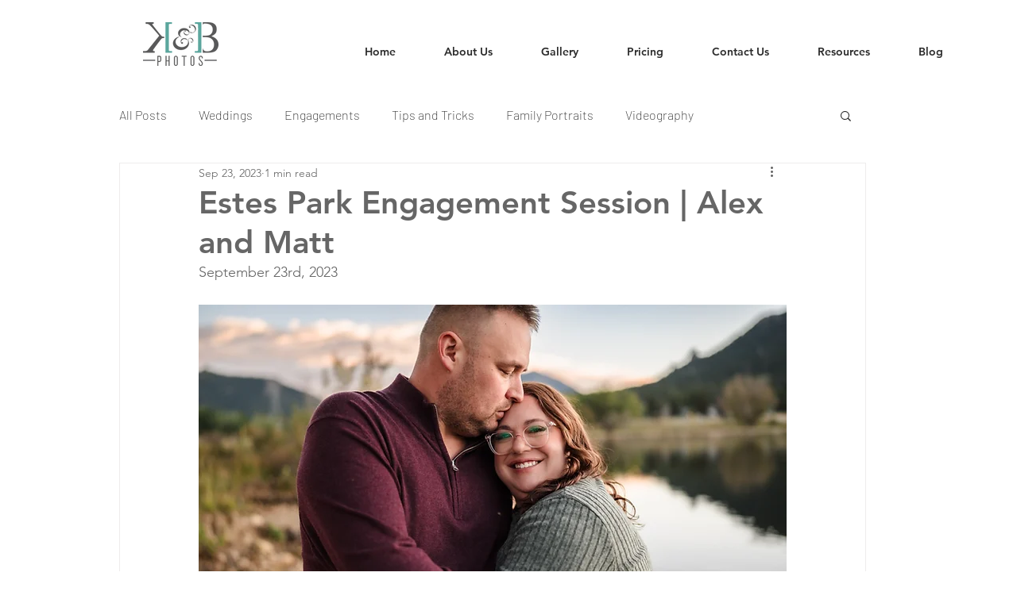

--- FILE ---
content_type: text/css; charset=utf-8
request_url: https://www.kandbphotos.com/_serverless/pro-gallery-css-v4-server/layoutCss?ver=2&id=bpne632331-not-scoped&items=3477_667_1000%7C3621_667_1000%7C3430_1000_667&container=904.578125_740_342.3125_720&options=gallerySizeType:px%7CenableInfiniteScroll:true%7CtitlePlacement:SHOW_ON_HOVER%7CimageMargin:5%7CisVertical:false%7CgridStyle:0%7CgalleryLayout:1%7CnumberOfImagesPerRow:0%7CgallerySizePx:300%7CcubeType:fill%7CgalleryThumbnailsAlignment:none
body_size: -197
content:
#pro-gallery-bpne632331-not-scoped [data-hook="item-container"][data-idx="0"].gallery-item-container{opacity: 1 !important;display: block !important;transition: opacity .2s ease !important;top: 0px !important;left: 0px !important;right: auto !important;height: 258px !important;width: 172px !important;} #pro-gallery-bpne632331-not-scoped [data-hook="item-container"][data-idx="0"] .gallery-item-common-info-outer{height: 100% !important;} #pro-gallery-bpne632331-not-scoped [data-hook="item-container"][data-idx="0"] .gallery-item-common-info{height: 100% !important;width: 100% !important;} #pro-gallery-bpne632331-not-scoped [data-hook="item-container"][data-idx="0"] .gallery-item-wrapper{width: 172px !important;height: 258px !important;margin: 0 !important;} #pro-gallery-bpne632331-not-scoped [data-hook="item-container"][data-idx="0"] .gallery-item-content{width: 172px !important;height: 258px !important;margin: 0px 0px !important;opacity: 1 !important;} #pro-gallery-bpne632331-not-scoped [data-hook="item-container"][data-idx="0"] .gallery-item-hover{width: 172px !important;height: 258px !important;opacity: 1 !important;} #pro-gallery-bpne632331-not-scoped [data-hook="item-container"][data-idx="0"] .item-hover-flex-container{width: 172px !important;height: 258px !important;margin: 0px 0px !important;opacity: 1 !important;} #pro-gallery-bpne632331-not-scoped [data-hook="item-container"][data-idx="0"] .gallery-item-wrapper img{width: 100% !important;height: 100% !important;opacity: 1 !important;} #pro-gallery-bpne632331-not-scoped [data-hook="item-container"][data-idx="1"].gallery-item-container{opacity: 1 !important;display: block !important;transition: opacity .2s ease !important;top: 0px !important;left: 177px !important;right: auto !important;height: 258px !important;width: 172px !important;} #pro-gallery-bpne632331-not-scoped [data-hook="item-container"][data-idx="1"] .gallery-item-common-info-outer{height: 100% !important;} #pro-gallery-bpne632331-not-scoped [data-hook="item-container"][data-idx="1"] .gallery-item-common-info{height: 100% !important;width: 100% !important;} #pro-gallery-bpne632331-not-scoped [data-hook="item-container"][data-idx="1"] .gallery-item-wrapper{width: 172px !important;height: 258px !important;margin: 0 !important;} #pro-gallery-bpne632331-not-scoped [data-hook="item-container"][data-idx="1"] .gallery-item-content{width: 172px !important;height: 258px !important;margin: 0px 0px !important;opacity: 1 !important;} #pro-gallery-bpne632331-not-scoped [data-hook="item-container"][data-idx="1"] .gallery-item-hover{width: 172px !important;height: 258px !important;opacity: 1 !important;} #pro-gallery-bpne632331-not-scoped [data-hook="item-container"][data-idx="1"] .item-hover-flex-container{width: 172px !important;height: 258px !important;margin: 0px 0px !important;opacity: 1 !important;} #pro-gallery-bpne632331-not-scoped [data-hook="item-container"][data-idx="1"] .gallery-item-wrapper img{width: 100% !important;height: 100% !important;opacity: 1 !important;} #pro-gallery-bpne632331-not-scoped [data-hook="item-container"][data-idx="2"].gallery-item-container{opacity: 1 !important;display: block !important;transition: opacity .2s ease !important;top: 0px !important;left: 354px !important;right: auto !important;height: 258px !important;width: 386px !important;} #pro-gallery-bpne632331-not-scoped [data-hook="item-container"][data-idx="2"] .gallery-item-common-info-outer{height: 100% !important;} #pro-gallery-bpne632331-not-scoped [data-hook="item-container"][data-idx="2"] .gallery-item-common-info{height: 100% !important;width: 100% !important;} #pro-gallery-bpne632331-not-scoped [data-hook="item-container"][data-idx="2"] .gallery-item-wrapper{width: 386px !important;height: 258px !important;margin: 0 !important;} #pro-gallery-bpne632331-not-scoped [data-hook="item-container"][data-idx="2"] .gallery-item-content{width: 386px !important;height: 258px !important;margin: 0px 0px !important;opacity: 1 !important;} #pro-gallery-bpne632331-not-scoped [data-hook="item-container"][data-idx="2"] .gallery-item-hover{width: 386px !important;height: 258px !important;opacity: 1 !important;} #pro-gallery-bpne632331-not-scoped [data-hook="item-container"][data-idx="2"] .item-hover-flex-container{width: 386px !important;height: 258px !important;margin: 0px 0px !important;opacity: 1 !important;} #pro-gallery-bpne632331-not-scoped [data-hook="item-container"][data-idx="2"] .gallery-item-wrapper img{width: 100% !important;height: 100% !important;opacity: 1 !important;} #pro-gallery-bpne632331-not-scoped .pro-gallery-prerender{height:257.6954194763254px !important;}#pro-gallery-bpne632331-not-scoped {height:257.6954194763254px !important; width:740px !important;}#pro-gallery-bpne632331-not-scoped .pro-gallery-margin-container {height:257.6954194763254px !important;}#pro-gallery-bpne632331-not-scoped .pro-gallery {height:257.6954194763254px !important; width:740px !important;}#pro-gallery-bpne632331-not-scoped .pro-gallery-parent-container {height:257.6954194763254px !important; width:745px !important;}

--- FILE ---
content_type: text/css; charset=utf-8
request_url: https://www.kandbphotos.com/_serverless/pro-gallery-css-v4-server/layoutCss?ver=2&id=y79dl32735-not-scoped&items=3593_1000_667%7C3742_1000_667%7C3535_1000_667%7C3381_667_1000&container=1273.890625_740_780.5625_720&options=gallerySizeType:px%7CenableInfiniteScroll:true%7CtitlePlacement:SHOW_ON_HOVER%7CimageMargin:5%7CisVertical:false%7CgridStyle:0%7CgalleryLayout:1%7CnumberOfImagesPerRow:0%7CgallerySizePx:300%7CcubeType:fill%7CgalleryThumbnailsAlignment:none
body_size: -164
content:
#pro-gallery-y79dl32735-not-scoped [data-hook="item-container"][data-idx="0"].gallery-item-container{opacity: 1 !important;display: block !important;transition: opacity .2s ease !important;top: 0px !important;left: 0px !important;right: auto !important;height: 245px !important;width: 367px !important;} #pro-gallery-y79dl32735-not-scoped [data-hook="item-container"][data-idx="0"] .gallery-item-common-info-outer{height: 100% !important;} #pro-gallery-y79dl32735-not-scoped [data-hook="item-container"][data-idx="0"] .gallery-item-common-info{height: 100% !important;width: 100% !important;} #pro-gallery-y79dl32735-not-scoped [data-hook="item-container"][data-idx="0"] .gallery-item-wrapper{width: 367px !important;height: 245px !important;margin: 0 !important;} #pro-gallery-y79dl32735-not-scoped [data-hook="item-container"][data-idx="0"] .gallery-item-content{width: 367px !important;height: 245px !important;margin: 0px 0px !important;opacity: 1 !important;} #pro-gallery-y79dl32735-not-scoped [data-hook="item-container"][data-idx="0"] .gallery-item-hover{width: 367px !important;height: 245px !important;opacity: 1 !important;} #pro-gallery-y79dl32735-not-scoped [data-hook="item-container"][data-idx="0"] .item-hover-flex-container{width: 367px !important;height: 245px !important;margin: 0px 0px !important;opacity: 1 !important;} #pro-gallery-y79dl32735-not-scoped [data-hook="item-container"][data-idx="0"] .gallery-item-wrapper img{width: 100% !important;height: 100% !important;opacity: 1 !important;} #pro-gallery-y79dl32735-not-scoped [data-hook="item-container"][data-idx="1"].gallery-item-container{opacity: 1 !important;display: block !important;transition: opacity .2s ease !important;top: 0px !important;left: 372px !important;right: auto !important;height: 245px !important;width: 368px !important;} #pro-gallery-y79dl32735-not-scoped [data-hook="item-container"][data-idx="1"] .gallery-item-common-info-outer{height: 100% !important;} #pro-gallery-y79dl32735-not-scoped [data-hook="item-container"][data-idx="1"] .gallery-item-common-info{height: 100% !important;width: 100% !important;} #pro-gallery-y79dl32735-not-scoped [data-hook="item-container"][data-idx="1"] .gallery-item-wrapper{width: 368px !important;height: 245px !important;margin: 0 !important;} #pro-gallery-y79dl32735-not-scoped [data-hook="item-container"][data-idx="1"] .gallery-item-content{width: 368px !important;height: 245px !important;margin: 0px 0px !important;opacity: 1 !important;} #pro-gallery-y79dl32735-not-scoped [data-hook="item-container"][data-idx="1"] .gallery-item-hover{width: 368px !important;height: 245px !important;opacity: 1 !important;} #pro-gallery-y79dl32735-not-scoped [data-hook="item-container"][data-idx="1"] .item-hover-flex-container{width: 368px !important;height: 245px !important;margin: 0px 0px !important;opacity: 1 !important;} #pro-gallery-y79dl32735-not-scoped [data-hook="item-container"][data-idx="1"] .gallery-item-wrapper img{width: 100% !important;height: 100% !important;opacity: 1 !important;} #pro-gallery-y79dl32735-not-scoped [data-hook="item-container"][data-idx="2"].gallery-item-container{opacity: 1 !important;display: block !important;transition: opacity .2s ease !important;top: 250px !important;left: 0px !important;right: auto !important;height: 339px !important;width: 509px !important;} #pro-gallery-y79dl32735-not-scoped [data-hook="item-container"][data-idx="2"] .gallery-item-common-info-outer{height: 100% !important;} #pro-gallery-y79dl32735-not-scoped [data-hook="item-container"][data-idx="2"] .gallery-item-common-info{height: 100% !important;width: 100% !important;} #pro-gallery-y79dl32735-not-scoped [data-hook="item-container"][data-idx="2"] .gallery-item-wrapper{width: 509px !important;height: 339px !important;margin: 0 !important;} #pro-gallery-y79dl32735-not-scoped [data-hook="item-container"][data-idx="2"] .gallery-item-content{width: 509px !important;height: 339px !important;margin: 0px 0px !important;opacity: 1 !important;} #pro-gallery-y79dl32735-not-scoped [data-hook="item-container"][data-idx="2"] .gallery-item-hover{width: 509px !important;height: 339px !important;opacity: 1 !important;} #pro-gallery-y79dl32735-not-scoped [data-hook="item-container"][data-idx="2"] .item-hover-flex-container{width: 509px !important;height: 339px !important;margin: 0px 0px !important;opacity: 1 !important;} #pro-gallery-y79dl32735-not-scoped [data-hook="item-container"][data-idx="2"] .gallery-item-wrapper img{width: 100% !important;height: 100% !important;opacity: 1 !important;} #pro-gallery-y79dl32735-not-scoped [data-hook="item-container"][data-idx="3"]{display: none !important;} #pro-gallery-y79dl32735-not-scoped .pro-gallery-prerender{height:589.1667397623305px !important;}#pro-gallery-y79dl32735-not-scoped {height:589.1667397623305px !important; width:740px !important;}#pro-gallery-y79dl32735-not-scoped .pro-gallery-margin-container {height:589.1667397623305px !important;}#pro-gallery-y79dl32735-not-scoped .pro-gallery {height:589.1667397623305px !important; width:740px !important;}#pro-gallery-y79dl32735-not-scoped .pro-gallery-parent-container {height:589.1667397623305px !important; width:745px !important;}

--- FILE ---
content_type: text/css; charset=utf-8
request_url: https://www.kandbphotos.com/_serverless/pro-gallery-css-v4-server/layoutCss?ver=2&id=82ttm33594-not-scoped&items=3598_1000_667%7C3670_1000_667%7C3668_667_1000%7C3612_1000_667%7C3539_1000_667&container=2081.453125_938_594.8125_720&options=gallerySizeType:px%7CenableInfiniteScroll:true%7CtitlePlacement:SHOW_ON_HOVER%7CimageMargin:5%7CisVertical:false%7CgridStyle:0%7CgalleryLayout:1%7CnumberOfImagesPerRow:0%7CgallerySizePx:300%7CcubeType:fill%7CgalleryThumbnailsAlignment:none
body_size: -115
content:
#pro-gallery-82ttm33594-not-scoped [data-hook="item-container"][data-idx="0"].gallery-item-container{opacity: 1 !important;display: block !important;transition: opacity .2s ease !important;top: 0px !important;left: 0px !important;right: auto !important;height: 311px !important;width: 467px !important;} #pro-gallery-82ttm33594-not-scoped [data-hook="item-container"][data-idx="0"] .gallery-item-common-info-outer{height: 100% !important;} #pro-gallery-82ttm33594-not-scoped [data-hook="item-container"][data-idx="0"] .gallery-item-common-info{height: 100% !important;width: 100% !important;} #pro-gallery-82ttm33594-not-scoped [data-hook="item-container"][data-idx="0"] .gallery-item-wrapper{width: 467px !important;height: 311px !important;margin: 0 !important;} #pro-gallery-82ttm33594-not-scoped [data-hook="item-container"][data-idx="0"] .gallery-item-content{width: 467px !important;height: 311px !important;margin: 0px 0px !important;opacity: 1 !important;} #pro-gallery-82ttm33594-not-scoped [data-hook="item-container"][data-idx="0"] .gallery-item-hover{width: 467px !important;height: 311px !important;opacity: 1 !important;} #pro-gallery-82ttm33594-not-scoped [data-hook="item-container"][data-idx="0"] .item-hover-flex-container{width: 467px !important;height: 311px !important;margin: 0px 0px !important;opacity: 1 !important;} #pro-gallery-82ttm33594-not-scoped [data-hook="item-container"][data-idx="0"] .gallery-item-wrapper img{width: 100% !important;height: 100% !important;opacity: 1 !important;} #pro-gallery-82ttm33594-not-scoped [data-hook="item-container"][data-idx="1"].gallery-item-container{opacity: 1 !important;display: block !important;transition: opacity .2s ease !important;top: 0px !important;left: 472px !important;right: auto !important;height: 311px !important;width: 466px !important;} #pro-gallery-82ttm33594-not-scoped [data-hook="item-container"][data-idx="1"] .gallery-item-common-info-outer{height: 100% !important;} #pro-gallery-82ttm33594-not-scoped [data-hook="item-container"][data-idx="1"] .gallery-item-common-info{height: 100% !important;width: 100% !important;} #pro-gallery-82ttm33594-not-scoped [data-hook="item-container"][data-idx="1"] .gallery-item-wrapper{width: 466px !important;height: 311px !important;margin: 0 !important;} #pro-gallery-82ttm33594-not-scoped [data-hook="item-container"][data-idx="1"] .gallery-item-content{width: 466px !important;height: 311px !important;margin: 0px 0px !important;opacity: 1 !important;} #pro-gallery-82ttm33594-not-scoped [data-hook="item-container"][data-idx="1"] .gallery-item-hover{width: 466px !important;height: 311px !important;opacity: 1 !important;} #pro-gallery-82ttm33594-not-scoped [data-hook="item-container"][data-idx="1"] .item-hover-flex-container{width: 466px !important;height: 311px !important;margin: 0px 0px !important;opacity: 1 !important;} #pro-gallery-82ttm33594-not-scoped [data-hook="item-container"][data-idx="1"] .gallery-item-wrapper img{width: 100% !important;height: 100% !important;opacity: 1 !important;} #pro-gallery-82ttm33594-not-scoped [data-hook="item-container"][data-idx="2"].gallery-item-container{opacity: 1 !important;display: block !important;transition: opacity .2s ease !important;top: 316px !important;left: 0px !important;right: auto !important;height: 253px !important;width: 169px !important;} #pro-gallery-82ttm33594-not-scoped [data-hook="item-container"][data-idx="2"] .gallery-item-common-info-outer{height: 100% !important;} #pro-gallery-82ttm33594-not-scoped [data-hook="item-container"][data-idx="2"] .gallery-item-common-info{height: 100% !important;width: 100% !important;} #pro-gallery-82ttm33594-not-scoped [data-hook="item-container"][data-idx="2"] .gallery-item-wrapper{width: 169px !important;height: 253px !important;margin: 0 !important;} #pro-gallery-82ttm33594-not-scoped [data-hook="item-container"][data-idx="2"] .gallery-item-content{width: 169px !important;height: 253px !important;margin: 0px 0px !important;opacity: 1 !important;} #pro-gallery-82ttm33594-not-scoped [data-hook="item-container"][data-idx="2"] .gallery-item-hover{width: 169px !important;height: 253px !important;opacity: 1 !important;} #pro-gallery-82ttm33594-not-scoped [data-hook="item-container"][data-idx="2"] .item-hover-flex-container{width: 169px !important;height: 253px !important;margin: 0px 0px !important;opacity: 1 !important;} #pro-gallery-82ttm33594-not-scoped [data-hook="item-container"][data-idx="2"] .gallery-item-wrapper img{width: 100% !important;height: 100% !important;opacity: 1 !important;} #pro-gallery-82ttm33594-not-scoped [data-hook="item-container"][data-idx="3"]{display: none !important;} #pro-gallery-82ttm33594-not-scoped [data-hook="item-container"][data-idx="4"]{display: none !important;} #pro-gallery-82ttm33594-not-scoped .pro-gallery-prerender{height:569.248349399975px !important;}#pro-gallery-82ttm33594-not-scoped {height:569.248349399975px !important; width:938px !important;}#pro-gallery-82ttm33594-not-scoped .pro-gallery-margin-container {height:569.248349399975px !important;}#pro-gallery-82ttm33594-not-scoped .pro-gallery {height:569.248349399975px !important; width:938px !important;}#pro-gallery-82ttm33594-not-scoped .pro-gallery-parent-container {height:569.248349399975px !important; width:943px !important;}